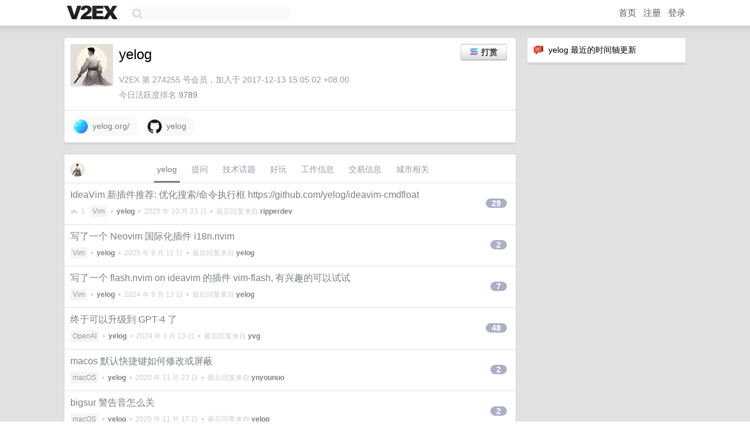

--- FILE ---
content_type: text/html; charset=UTF-8
request_url: https://cn.v2ex.com/member/yelog
body_size: 7323
content:
<!DOCTYPE html>
<html lang="zh-CN">
<head>
    <meta name="Content-Type" content="text/html;charset=utf-8">
    <meta name="Referrer" content="unsafe-url">
    <meta content="True" name="HandheldFriendly">
    
    <meta name="theme-color" content="#ffffff">
    
    
    <meta name="apple-mobile-web-app-capable" content="yes" />
<meta name="mobile-web-app-capable" content="yes" />
<meta name="detectify-verification" content="d0264f228155c7a1f72c3d91c17ce8fb" />
<meta name="p:domain_verify" content="b87e3b55b409494aab88c1610b05a5f0"/>
<meta name="alexaVerifyID" content="OFc8dmwZo7ttU4UCnDh1rKDtLlY" />
<meta name="baidu-site-verification" content="D00WizvYyr" />
<meta name="msvalidate.01" content="D9B08FEA08E3DA402BF07ABAB61D77DE" />
<meta property="wb:webmaster" content="f2f4cb229bda06a4" />
<meta name="google-site-verification" content="LM_cJR94XJIqcYJeOCscGVMWdaRUvmyz6cVOqkFplaU" />
<meta name="wwads-cn-verify" content="c8ffe9a587b126f152ed3d89a146b445" />
<script type="text/javascript" src="https://cdn.wwads.cn/js/makemoney.js" async></script>
<script async src="https://pagead2.googlesyndication.com/pagead/js/adsbygoogle.js?client=ca-pub-5060390720525238"
     crossorigin="anonymous"></script>
    
    <title>V2EX › yelog</title>
    <link rel="dns-prefetch" href="https://static.v2ex.com/" />
<link rel="dns-prefetch" href="https://cdn.v2ex.com/" />
<link rel="dns-prefetch" href="https://i.v2ex.co/" />
<link rel="dns-prefetch" href="https://www.google-analytics.com/" />    
    <style>
        body {
            min-width: 820px;
            font-family: "Helvetica Neue", "Luxi Sans", "Segoe UI", "Hiragino Sans GB", "Microsoft Yahei", sans-serif, "Apple Logo";
        }
    </style>
    <link rel="stylesheet" type="text/css" media="screen" href="/assets/c5cbeb747d47558e3043308a6db51d2046fbbcae-combo.css?t=1769322600">
    
    <script>
        const SITE_NIGHT = 0;
    </script>
    <link rel="stylesheet" href="/static/css/vendor/tomorrow.css?v=3c006808236080a5d98ba4e64b8f323f" type="text/css">
    
    <link rel="icon" sizes="192x192" href="/static/icon-192.png">
    <link rel="apple-touch-icon" sizes="180x180" href="/static/apple-touch-icon-180.png?v=91e795b8b5d9e2cbf2d886c3d4b7d63c">
    
    <link rel="shortcut icon" href="https://cdn.v2ex.com/avatar/528b/3dcb/274255_large.png?m=1760664648" type="image/png">
    
    
    <link rel="manifest" href="/manifest.webmanifest">
    <script>
        const LANG = 'zhcn';
        const FEATURES = ['search', 'favorite-nodes-sort'];
    </script>
    <script src="/assets/e018fd2b900d7499242ac6e8286c94e0e0cc8e0d-combo.js?t=1769322600" defer></script>
    <meta name="description" content="yelog&#39;s profile on V2EX">
    
    <link rel="alternate" type="application/atom+xml" href="/feed/member/yelog.xml">
    
    
    <link rel="canonical" href="https://www.v2ex.com/member/yelog">
    
    

<script>
    const address = "C6YFPmp2fmxmJGD4uVqjhZioMKVeZqbaZ2hMmGRtEXCi";
</script>

<script>
	document.addEventListener("DOMContentLoaded", function(event) {
		protectTraffic();

        tippy('[title]', {
        placement: 'bottom',
        arrow: true,
        arrowTransform: 'translateY(-2px)'
        });

        
        initTipModal("C6YFPmp2fmxmJGD4uVqjhZioMKVeZqbaZ2hMmGRtEXCi");
        

        const topicLinks = document.getElementsByClassName('topic-link');
const moreLinks = document.getElementsByClassName('count_livid');
const orangeLinks = document.getElementsByClassName('count_orange');
// merge non-duplicate arrays
const links = Array.from(new Set([...topicLinks, ...moreLinks, ...orangeLinks]));
for (link in links) {
    let aLink = links[link];
    if (aLink === undefined) {
        continue;
    }
    if (!aLink.hasAttribute || !aLink.hasAttribute('href')) {
        continue;
    }
    let href = aLink.getAttribute('href');
    if (href && href.startsWith('/t/')) {
        // href is something like "/t/1234#reply567"
        const topicID = href.split('/')[2].split('#')[0];
        const key = "tp" + topicID;
        const value = lscache.get(key);
        if (value) {
            const anchor = href.split('#')[1];
            const newHref = "/t/" + topicID + "?p=" + value + "#" + anchor;
            aLink.setAttribute('href', newHref);
            console.log("Set p for topic " + topicID + " to " + value + ": " + newHref);
        }
    }
}
	});
</script>
<script type="text/javascript">
function format(tpl) {
    var index = 1, items = arguments;
    return (tpl || '').replace(/{(\w*)}/g, function(match, p1) {
        return items[index++] || p1 || match;
    });
}
function loadCSS(url, callback) {
    return $('<link type="text/css" rel="stylesheet"/>')
        .attr({ href: url })
        .on('load', callback)
        .appendTo(document.head);
}
function lazyGist(element) {
    var $btn = $(element);
    var $self = $(element).parent();
    var $link = $self.find('a');
    $btn.prop('disabled', 'disabled').text('Loading...');
    $.getJSON(format('{}.json?callback=?', $link.prop('href').replace($link.prop('hash'), '')))
        .done(function(data) {
            loadCSS(data.stylesheet, function() {
                $self.replaceWith(data.div);
                $('.gist .gist-file .gist-meta a').filter(function() { return this.href === $link.prop('href'); }).parents('.gist-file').siblings().remove();
            });
        })
        .fail(function() { $self.replaceWith($('<a>').attr('href', url).text(url)); });
}
</script>

    
</head>
<body>
    

<div id="tip-modal" onclick="dismissTipModal()">
    <div class="tip-modal-content">
        <div class="tip-modal-tabs">
            <div id="v2ex-tab" class="tip-modal-tab" onclick="selectToken('v2ex')">$V2EX</div>
            <div id="solana-tab" class="tip-modal-tab" onclick="selectToken('solana')">Solana</div>
        </div>
        <div class="tip-modal-inner">
            <div class="tip-modal-title">
                <img id="tip-token-icon" src="/static/img/solana/solana.png" style="width: 1em; height: 1em;" />
                <div class="tip-modal-give-to">Give <span id="tip-token-symbol">SOL</span> to <span id="tip-to"></span> <img src="/static/img/copy.svg"
                        style="width: 1em; height: 1em; cursor: pointer; filter: var(--icon-secondary-filter); vertical-align: top;"
                        alt="Copy Address" onclick="copyAddress()"></div>
            </div>

            <div id="tip-message" class="tip-message">使用 SOL 向 yelog 打赏，数额会 100% 进入 yelog 的钱包。</div>

            <div class="tip-amount-container">
                <input type="text" id="tip-amount" value="0.005" />
            </div>
            <div class="tip-memo-container">
                <input type="text" id="tip-memo" placeholder="可选：附言" maxlength="200" />
            </div>
            <div class="flex-one-row gap10">
                <div class="tip-button-container"><button id="tip-button" class="super normal button">发送</button></div>
                <div style="flex: 1; text-align: right" id="token-balance"></div>
            </div>
            <div id="message-box"></div>
        </div>
    </div>
</div>



    
    <div id="Top">
        <div class="content">
            <div class="site-nav">
                <a href="/" name="top" title="way to explore"><div id="Logo"></div></a>
                <div id="search-container">
                    <input id="search" type="text" maxlength="128" autocomplete="off" tabindex="1">
                    <div id="search-result" class="box"></div>
                </div>
                <div class="tools" >
                
                    <a href="/" class="top">首页</a>
                    <a href="/signup" class="top">注册</a>
                    <a href="/signin" class="top">登录</a>
                
                </div>
            </div>
        </div>
    </div>
    
    <div id="Wrapper">
        <div class="content">
            
            <div id="Leftbar"></div>
            <div id="Rightbar">
                <div class="sep20"></div>
                






<div class="box">
    <div class="cell"><img src="/static/img/neue_comment.png" width="18" align="absmiddle" /> &nbsp;yelog 最近的时间轴更新</div>
    <div id="statuses">
        
    </div>
</div>
<div class="sep20"></div>






            </div>
            <div id="Main">
                <div class="sep20"></div>
                
<div class="box">
    <div class="cell">
    <table cellpadding="0" cellspacing="0" border="0" width="100%">
        <tr>
            <td width="73" valign="top" align="center"><img src="https://cdn.v2ex.com/avatar/528b/3dcb/274255_xlarge.png?m=1760664648" class="avatar" border="0" align="default" width="73" style="width: 73px; max-height: 73px;" alt="yelog" data-uid="274255" /><div class="sep10"></div></td>
            <td width="10"></td>
            <td width="auto" valign="top" align="left">
                <div class="fr">
                
                    <button class="super normal button" style="margin-right: 5px;" title="使用 SOL 或者 $V2EX 打赏" onclick="showTipModal()"><img src="/static/img/solana/solana.png" align="absmiddle" style="vertical-align: text-top; padding-right: 5px;" /><span>打赏</span></button>
                
                
                </div>
                <h1 style="margin-bottom: 5px;">yelog</h1>
                
                <span class="bigger"></span>
                
                <div class="sep10"></div>
                <span class="gray">V2EX 第 274255 号会员，加入于 2017-12-13 15:05:02 +08:00<div class="sep5"></div>今日活跃度排名 <a href="/top/dau">9789</a>
                
                
                </span>
                
            </td>
        </tr>
    </table>
    <div class="sep5"></div>
</div>
    
    
    
    <div class="widgets">
                
        <a href="https://yelog.org/" class="social_label" target="_blank" rel="nofollow noopener noreferrer"><img src="/static/img/social_globe.png" style="border-radius: 24px;" width="24" alt="Website" align="absmiddle" /> &nbsp;yelog.org/</a>
        
        
        
        
        
        
        
        
        
        
        
        
        
        
        <a href="https://github.com/yelog" class="social_label" target="_blank" rel="nofollow noopener noreferrer"><img src="/static/img/social_github.png" width="24" alt="GitHub" align="absmiddle" /> &nbsp;yelog</a>
        
    </div>
    
    
    
    
</div>
<div class="sep20"></div>
<div class="box">
    <div class="cell_tabs flex-one-row">
        <div>
        <img src="https://cdn.v2ex.com/avatar/528b/3dcb/274255_normal.png?m=1760664648" width="24" style="border-radius: 24px; margin-top: -2px;" border="0" />
        </div>
        <div style="flex: 1;"><a href="/member/yelog" class="cell_tab_current">yelog</a><a href="/member/yelog/qna" class="cell_tab">提问</a><a href="/member/yelog/tech" class="cell_tab">技术话题</a><a href="/member/yelog/play" class="cell_tab">好玩</a><a href="/member/yelog/jobs" class="cell_tab">工作信息</a><a href="/member/yelog/deals" class="cell_tab">交易信息</a><a href="/member/yelog/city" class="cell_tab">城市相关</a></div>
    </div>
    
    











<div class="cell item" style="">
    <table cellpadding="0" cellspacing="0" border="0" width="100%">
        <tr>
            
            <td width="auto" valign="middle"><span class="item_title"><a href="/t/1166299#reply29" class="topic-link" id="topic-link-1166299">IdeaVim 新插件推荐: 优化搜索/命令执行框 https://github.com/yelog/ideavim-cmdfloat</a></span>
            <div class="sep5"></div>
            <span class="topic_info"><div class="votes"><li class="fa fa-chevron-up"></li> &nbsp;1 &nbsp;&nbsp; </div><a class="node" href="/go/vim">Vim</a> &nbsp;•&nbsp; <strong><a href="/member/yelog">yelog</a></strong> &nbsp;•&nbsp; <span title="2025-10-23 18:29:16 +08:00">2025 年 10 月 23 日</span> &nbsp;•&nbsp; 最后回复来自 <strong><a href="/member/ripperdev">ripperdev</a></strong></span>
            </td>
            <td width="70" align="right" valign="middle">
                
                <a href="/t/1166299#reply29" class="count_livid">29</a>
                
            </td>
        </tr>
    </table>
</div>














<div class="cell item" style="">
    <table cellpadding="0" cellspacing="0" border="0" width="100%">
        <tr>
            
            <td width="auto" valign="middle"><span class="item_title"><a href="/t/1158454#reply2" class="topic-link" id="topic-link-1158454">写了一个 Neovim 国际化插件 i18n.nvim</a></span>
            <div class="sep5"></div>
            <span class="topic_info"><div class="votes"></div><a class="node" href="/go/vim">Vim</a> &nbsp;•&nbsp; <strong><a href="/member/yelog">yelog</a></strong> &nbsp;•&nbsp; <span title="2025-09-11 15:37:01 +08:00">2025 年 9 月 11 日</span> &nbsp;•&nbsp; 最后回复来自 <strong><a href="/member/yelog">yelog</a></strong></span>
            </td>
            <td width="70" align="right" valign="middle">
                
                <a href="/t/1158454#reply2" class="count_livid">2</a>
                
            </td>
        </tr>
    </table>
</div>














<div class="cell item" style="">
    <table cellpadding="0" cellspacing="0" border="0" width="100%">
        <tr>
            
            <td width="auto" valign="middle"><span class="item_title"><a href="/t/1070637#reply7" class="topic-link" id="topic-link-1070637">写了一个 flash.nvim on ideavim 的插件 vim-flash, 有兴趣的可以试试</a></span>
            <div class="sep5"></div>
            <span class="topic_info"><div class="votes"></div><a class="node" href="/go/vim">Vim</a> &nbsp;•&nbsp; <strong><a href="/member/yelog">yelog</a></strong> &nbsp;•&nbsp; <span title="2024-09-13 15:30:46 +08:00">2024 年 9 月 13 日</span> &nbsp;•&nbsp; 最后回复来自 <strong><a href="/member/yelog">yelog</a></strong></span>
            </td>
            <td width="70" align="right" valign="middle">
                
                <a href="/t/1070637#reply7" class="count_livid">7</a>
                
            </td>
        </tr>
    </table>
</div>














<div class="cell item" style="">
    <table cellpadding="0" cellspacing="0" border="0" width="100%">
        <tr>
            
            <td width="auto" valign="middle"><span class="item_title"><a href="/t/999626#reply48" class="topic-link" id="topic-link-999626">终于可以升级到 GPT-4 了</a></span>
            <div class="sep5"></div>
            <span class="topic_info"><div class="votes"></div><a class="node" href="/go/openai">OpenAI</a> &nbsp;•&nbsp; <strong><a href="/member/yelog">yelog</a></strong> &nbsp;•&nbsp; <span title="2024-03-13 08:37:38 +08:00">2024 年 3 月 13 日</span> &nbsp;•&nbsp; 最后回复来自 <strong><a href="/member/yvg">yvg</a></strong></span>
            </td>
            <td width="70" align="right" valign="middle">
                
                <a href="/t/999626#reply48" class="count_livid">48</a>
                
            </td>
        </tr>
    </table>
</div>














<div class="cell item" style="">
    <table cellpadding="0" cellspacing="0" border="0" width="100%">
        <tr>
            
            <td width="auto" valign="middle"><span class="item_title"><a href="/t/728281#reply2" class="topic-link" id="topic-link-728281">macos 默认快捷键如何修改或屏蔽</a></span>
            <div class="sep5"></div>
            <span class="topic_info"><div class="votes"></div><a class="node" href="/go/macos">macOS</a> &nbsp;•&nbsp; <strong><a href="/member/yelog">yelog</a></strong> &nbsp;•&nbsp; <span title="2020-11-23 13:06:37 +08:00">2020 年 11 月 23 日</span> &nbsp;•&nbsp; 最后回复来自 <strong><a href="/member/ynyounuo">ynyounuo</a></strong></span>
            </td>
            <td width="70" align="right" valign="middle">
                
                <a href="/t/728281#reply2" class="count_livid">2</a>
                
            </td>
        </tr>
    </table>
</div>














<div class="cell item" style="">
    <table cellpadding="0" cellspacing="0" border="0" width="100%">
        <tr>
            
            <td width="auto" valign="middle"><span class="item_title"><a href="/t/725790#reply2" class="topic-link" id="topic-link-725790">bigsur 警告音怎么关</a></span>
            <div class="sep5"></div>
            <span class="topic_info"><div class="votes"></div><a class="node" href="/go/macos">macOS</a> &nbsp;•&nbsp; <strong><a href="/member/yelog">yelog</a></strong> &nbsp;•&nbsp; <span title="2020-11-17 00:17:35 +08:00">2020 年 11 月 17 日</span> &nbsp;•&nbsp; 最后回复来自 <strong><a href="/member/yelog">yelog</a></strong></span>
            </td>
            <td width="70" align="right" valign="middle">
                
                <a href="/t/725790#reply2" class="count_livid">2</a>
                
            </td>
        </tr>
    </table>
</div>














<div class="cell item" style="">
    <table cellpadding="0" cellspacing="0" border="0" width="100%">
        <tr>
            
            <td width="auto" valign="middle"><span class="item_title"><a href="/t/708033#reply1" class="topic-link" id="topic-link-708033">等了一天了，为什么还没有收到更新 xsmax</a></span>
            <div class="sep5"></div>
            <span class="topic_info"><div class="votes"></div><a class="node" href="/go/apple">Apple</a> &nbsp;•&nbsp; <strong><a href="/member/yelog">yelog</a></strong> &nbsp;•&nbsp; <span title="2020-09-23 10:24:35 +08:00">2020 年 9 月 23 日</span> &nbsp;•&nbsp; 最后回复来自 <strong><a href="/member/yelog">yelog</a></strong></span>
            </td>
            <td width="70" align="right" valign="middle">
                
                <a href="/t/708033#reply1" class="count_livid">1</a>
                
            </td>
        </tr>
    </table>
</div>



    
    <div class="inner"><span class="chevron">»</span> <a href="/member/yelog/topics">yelog 创建的更多主题</a></div>
    
    
</div>
<div class="sep20"></div>
<div class="box">
    <div class="cell"><span class="gray">yelog 最近回复了</span></div>
    
    
    <div class="dock_area">
        <table cellpadding="0" cellspacing="0" border="0" width="100%">
            <tr>
                <td style="padding: 10px 15px 8px 15px; font-size: 12px; text-align: left;"><div class="fr"><span class="fade" title="2026-01-19 14:47:20 +08:00">5 天前</span> </div><span class="gray">回复了 <a href="/member/wlfh2008">wlfh2008</a> 创建的主题 <span class="chevron">›</span> <a href="/go/promotions">推广</a> <span class="chevron">›</span> <a href="/t/1186709#reply277">[Claude Code] 不玩套路，新用户留言就送$10，月卡抽奖继续</a></span></td>
            </tr>
        </table>
    </div>
    <div class="inner">
        <div class="reply_content">HONGMACC-BB03E193 求中奖</div>
    </div>
    
    
    
    <div class="dock_area">
        <table cellpadding="0" cellspacing="0" border="0" width="100%">
            <tr>
                <td style="padding: 10px 15px 8px 15px; font-size: 12px; text-align: left;"><div class="fr"><span class="fade" title="2026-01-17 09:55:58 +08:00">8 天前</span> </div><span class="gray">回复了 <a href="/member/victer">victer</a> 创建的主题 <span class="chevron">›</span> <a href="/go/promotions">推广</a> <span class="chevron">›</span> <a href="/t/1186375#reply8">稳定高性价比 大香蕉 gemini-3-pro-image、nano-banana-2/2K/4k、 claude code 特惠、sora-2、veo3.1、gpt-5.2、mid-Midjourney</a></span></td>
            </tr>
        </table>
    </div>
    <div class="inner">
        <div class="reply_content">求个兑换码试用一下, 谢谢 eWVsb2dlZWtAZ21haWwuY29t</div>
    </div>
    
    
    
    <div class="dock_area">
        <table cellpadding="0" cellspacing="0" border="0" width="100%">
            <tr>
                <td style="padding: 10px 15px 8px 15px; font-size: 12px; text-align: left;"><div class="fr"><span class="fade" title="2026-01-16 14:50:18 +08:00">8 天前</span> </div><span class="gray">回复了 <a href="/member/funtanstic">funtanstic</a> 创建的主题 <span class="chevron">›</span> <a href="/go/create">分享创造</a> <span class="chevron">›</span> <a href="/t/1186168#reply36">我做了款 App，基于 Apple Watch 健康数据，帮你科学“看见”压力——StressEase</a></span></td>
            </tr>
        </table>
    </div>
    <div class="inner">
        <div class="reply_content">老板来一个，太有需要了。 邮箱：eWVsb2dlZWslNDBnbWFpbC5jb20=</div>
    </div>
    
    
    
    <div class="dock_area">
        <table cellpadding="0" cellspacing="0" border="0" width="100%">
            <tr>
                <td style="padding: 10px 15px 8px 15px; font-size: 12px; text-align: left;"><div class="fr"><span class="fade" title="2026-01-14 18:48:42 +08:00">10 天前</span> </div><span class="gray">回复了 <a href="/member/wlfh2008">wlfh2008</a> 创建的主题 <span class="chevron">›</span> <a href="/go/promotions">推广</a> <span class="chevron">›</span> <a href="/t/1185599#reply861">[Claude Code] 不玩套路，留言就送$10</a></span></td>
            </tr>
        </table>
    </div>
    <div class="inner">
        <div class="reply_content">HONGMACC-BB03E193</div>
    </div>
    
    
    
    <div class="dock_area">
        <table cellpadding="0" cellspacing="0" border="0" width="100%">
            <tr>
                <td style="padding: 10px 15px 8px 15px; font-size: 12px; text-align: left;"><div class="fr"><span class="fade" title="2026-01-08 15:13:56 +08:00">16 天前</span> </div><span class="gray">回复了 <a href="/member/chekun">chekun</a> 创建的主题 <span class="chevron">›</span> <a href="/go/create">分享创造</a> <span class="chevron">›</span> <a href="/t/1183917#reply54">[送码] - AfterCapture - AI 即时处理截图工具</a></span></td>
            </tr>
        </table>
    </div>
    <div class="inner">
        <div class="reply_content">求码，特别需要能够直接 OCR 的截图工具。现在每次 OCR 都是保存到桌面，然后 Preview 打开有点鸡肋。邮箱: eWVsb2dlZWtAZ21haWwuY29t</div>
    </div>
    
    
    
    <div class="dock_area">
        <table cellpadding="0" cellspacing="0" border="0" width="100%">
            <tr>
                <td style="padding: 10px 15px 8px 15px; font-size: 12px; text-align: left;"><div class="fr"><span class="fade" title="2026-01-05 09:27:38 +08:00">20 天前</span> </div><span class="gray">回复了 <a href="/member/yitwotre">yitwotre</a> 创建的主题 <span class="chevron">›</span> <a href="/go/android">Android</a> <span class="chevron">›</span> <a href="/t/1183117#reply103">华为手机禁止隐私截图怎么破?</a></span></td>
            </tr>
        </table>
    </div>
    <div class="inner">
        <div class="reply_content">iphone 也一样, 很多不让截图的， 感觉是 APP 自己调用系统 API 限制的</div>
    </div>
    
    
    
    
    
    <div class="dock_area">
        <table cellpadding="0" cellspacing="0" border="0" width="100%">
            <tr>
                <td style="padding: 10px 15px 8px 15px; font-size: 12px; text-align: left;"><div class="fr"><span class="fade" title="2025-10-27 11:22:48 +08:00">2025 年 10 月 27 日</span> </div><span class="gray">回复了 <a href="/member/z1111h">z1111h</a> 创建的主题 <span class="chevron">›</span> <a href="/go/xiaomi">小米</a> <span class="chevron">›</span> <a href="/t/1168525#reply392">周六提前两个月提到了 yu7</a></span></td>
            </tr>
        </table>
    </div>
    <div class="inner">
        <div class="reply_content">@<a href="/member/wanchaoa">wanchaoa</a> #9 你就离谱，人家花自己的钱买自己喜欢的东西，你还不满意了？</div>
    </div>
    
    
    
    <div class="dock_area">
        <table cellpadding="0" cellspacing="0" border="0" width="100%">
            <tr>
                <td style="padding: 10px 15px 8px 15px; font-size: 12px; text-align: left;"><div class="fr"><span class="fade" title="2025-10-27 11:18:40 +08:00">2025 年 10 月 27 日</span> </div><span class="gray">回复了 <a href="/member/z1111h">z1111h</a> 创建的主题 <span class="chevron">›</span> <a href="/go/xiaomi">小米</a> <span class="chevron">›</span> <a href="/t/1168525#reply392">周六提前两个月提到了 yu7</a></span></td>
            </tr>
        </table>
    </div>
    <div class="inner">
        <div class="reply_content">恭喜恭喜</div>
    </div>
    
    
    
    <div class="dock_area">
        <table cellpadding="0" cellspacing="0" border="0" width="100%">
            <tr>
                <td style="padding: 10px 15px 8px 15px; font-size: 12px; text-align: left;"><div class="fr"><span class="fade" title="2025-10-22 11:49:53 +08:00">2025 年 10 月 22 日</span> </div><span class="gray">回复了 <a href="/member/yelog">yelog</a> 创建的主题 <span class="chevron">›</span> <a href="/go/vim">Vim</a> <span class="chevron">›</span> <a href="/t/1166299#reply29">IdeaVim 新插件推荐: 优化搜索/命令执行框 https://github.com/yelog/ideavim-cmdfloat</a></span></td>
            </tr>
        </table>
    </div>
    <div class="cell">
        <div class="reply_content">@<a href="/member/Gldwolf">Gldwolf</a> #26 这两行日志我也是有的，但是并没有发生闪退😂，第一个行的告警已经修复了，更新最新的插件(0.0.4)再试试还会不会闪退</div>
    </div>
    
    
    
    <div class="inner"><span class="chevron">»</span> <a href="/member/yelog/replies">yelog 创建的更多回复</a></div>
    
</div>

            </div>
            
            
        </div>
        <div class="c"></div>
        <div class="sep20"></div>
    </div>
    <div id="Bottom">
        <div class="content">
            <div class="inner">
                <div class="sep10"></div>
                    <div class="fr">
                        <a href="https://www.digitalocean.com/?refcode=1b51f1a7651d" target="_blank"><div id="DigitalOcean"></div></a>
                    </div>
                    <strong><a href="/about" class="dark" target="_self">关于</a> &nbsp; <span class="snow">·</span> &nbsp; <a href="/help" class="dark" target="_self">帮助文档</a> &nbsp; <span class="snow">·</span> &nbsp; <a href="/pro/about" class="dark" target="_self">自助推广系统</a> &nbsp; <span class="snow">·</span> &nbsp; <a href="https://blog.v2ex.com/" class="dark" target="_blank">博客</a> &nbsp; <span class="snow">·</span> &nbsp; <a href="/help/api" class="dark" target="_self">API</a> &nbsp; <span class="snow">·</span> &nbsp; <a href="/faq" class="dark" target="_self">FAQ</a> &nbsp; <span class="snow">·</span> &nbsp; <a href="/solana" class="dark" target="_self">Solana</a> &nbsp; <span class="snow">·</span> &nbsp; 2671 人在线</strong> &nbsp; <span class="fade">最高记录 6679</span> &nbsp; <span class="snow">·</span> &nbsp; <a href="/select/language" class="f11"><img src="/static/img/language.png?v=6a5cfa731dc71a3769f6daace6784739" width="16" align="absmiddle" id="ico-select-language" /> &nbsp; Select Language</a>
                    <div class="sep20"></div>
                    创意工作者们的社区
                    <div class="sep5"></div>
                    World is powered by solitude
                    <div class="sep20"></div>
                    <span class="small fade">VERSION: 3.9.8.5 · 29ms · <a href="/worldclock#utc">UTC 06:35</a> · <a href="/worldclock#pvg">PVG 14:35</a> · <a href="/worldclock#lax">LAX 22:35</a> · <a href="/worldclock#jfk">JFK 01:35</a><br />♥ Do have faith in what you're doing.</span>
                <div class="sep10"></div>
            </div>
        </div>
    </div>

    

    

    
    <script src="/b/i/w9J8QYxv-rYVQNhCy0nMZgT-n_9rhZjb09N6S4FZtYGme8QGJpk3AUoj5wwvqJGXCRrrMQ6A7lyAkuDMRyr175burcXobDvJz8ak7UwbB953N0_kMZjgNlkpdraks9YDifqH35uJpiCvqKbf6kblG0oDPabKJr1-45bG1rCvW-M="></script>
    

    
    <script>
      (function(i,s,o,g,r,a,m){i['GoogleAnalyticsObject']=r;i[r]=i[r]||function(){
      (i[r].q=i[r].q||[]).push(arguments)},i[r].l=1*new Date();a=s.createElement(o),
      m=s.getElementsByTagName(o)[0];a.async=1;a.src=g;m.parentNode.insertBefore(a,m)
      })(window,document,'script','//www.google-analytics.com/analytics.js','ga');

      ga('create', 'UA-11940834-2', 'v2ex.com');
      ga('send', 'pageview');
      
ga('send', 'event', 'Member', 'profile', 'yelog');


    </script>
    

    
<button class="scroll-top" data-scroll="up" type="button"><span>❯<span></button>
</body>
</html>

--- FILE ---
content_type: text/html; charset=utf-8
request_url: https://www.google.com/recaptcha/api2/aframe
body_size: 270
content:
<!DOCTYPE HTML><html><head><meta http-equiv="content-type" content="text/html; charset=UTF-8"></head><body><script nonce="J6G4RhLVGgJ1IjD6pspJXg">/** Anti-fraud and anti-abuse applications only. See google.com/recaptcha */ try{var clients={'sodar':'https://pagead2.googlesyndication.com/pagead/sodar?'};window.addEventListener("message",function(a){try{if(a.source===window.parent){var b=JSON.parse(a.data);var c=clients[b['id']];if(c){var d=document.createElement('img');d.src=c+b['params']+'&rc='+(localStorage.getItem("rc::a")?sessionStorage.getItem("rc::b"):"");window.document.body.appendChild(d);sessionStorage.setItem("rc::e",parseInt(sessionStorage.getItem("rc::e")||0)+1);localStorage.setItem("rc::h",'1769322957892');}}}catch(b){}});window.parent.postMessage("_grecaptcha_ready", "*");}catch(b){}</script></body></html>